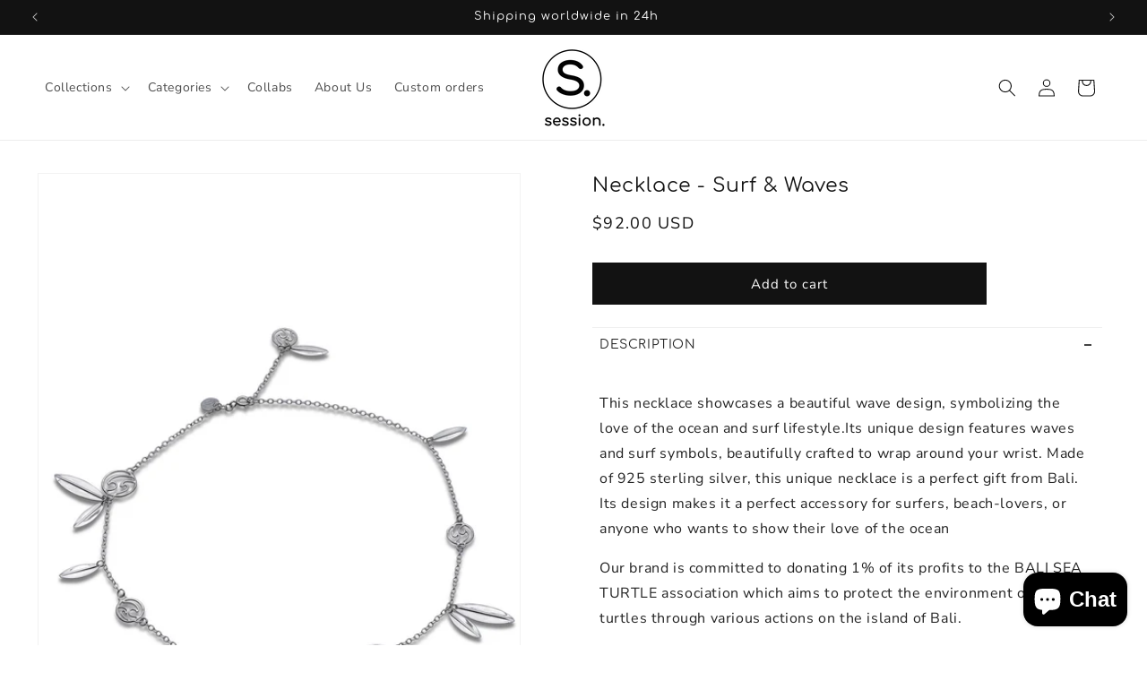

--- FILE ---
content_type: text/css
request_url: https://session-jewelry.com/cdn/shop/t/5/assets/custom.css?v=23891136154257877681742786237
body_size: 183
content:
@font-face{font-family:Comfortaa;src:url(/cdn/shop/files/comfortaa-regular.woff2?v=1664192820) format("woff2"),url(/cdn/shop/files/comfortaa-regular.woff?v=1664192820) format("woff")}:root{--font-heading-family: "Comfortaa"}.ui-state-default,.ui-widget-content .ui-state-default,.ui-widget-header .ui-state-default,.ui-button,html .ui-button.ui-state-disabled:hover,html .ui-button.ui-state-disabled:active{border:none;background:transparent;font-weight:400;color:#555}.ui-widget-content{border:none;color:#222}.ui-state-active,.ui-widget-content .ui-state-active,.ui-widget-header .ui-state-active,a.ui-button:active,.ui-button:active,.ui-button.ui-state-active:hover{border:none;font-weight:400;color:#212121}.ui-icon{float:right}:focus{outline:none}.ui-accordion .ui-accordion-content{padding:1em 1.2em}.ui-accordion-content p:empty{display:none}h4.head-accordion.first{display:block;cursor:pointer;position:relative;margin:2px 0 0;padding:.5em .5em .5em .7em;font-size:100%;text-decoration:underline;text-underline-position:under}.ui-accordion .ui-accordion-header.head-accordion,h4.head-accordion.first{margin:20px 0}.ui-accordion .ui-accordion-header{display:block;cursor:pointer;position:relative}.ui-accordion-header{margin:6px 0;padding:10px 8px;border-top:#f0f0f0 1px solid}.ui-icon-plus{background-position:-16px -128px}.ui-icon-minus{background-position:-48px -128px}.ui-icon,.ui-widget-content .ui-icon,.ui-state-active .ui-icon,.ui-button:active .ui-icon{background-image:url(https://code.jquery.com/ui/1.12.1/themes/base/images/ui-icons_444444_256x240.png)}.ui-icon{width:16px;height:18px}.ui-icon{display:inline-block;vertical-align:middle;margin-top:0;position:relative;text-indent:-99999px;overflow:hidden;background-repeat:no-repeat}h4.ui-accordion-header{margin-bottom:0;margin-top:0}.ui-accordion-header-icon.ui-icon{margin-top:0}.ProductForm~.ProductMeta__Description h4{font-size:12px}.ui-accordion .ui-accordion-content{padding-left:8px}.ui-accordion-content img{margin:0}h4.ui-accordion-header{font-size:14px!important}.product__title h1{font-size:22px}.rte ul,.rte ol{list-style-position:outside}.footer-block__newsletter.footer-block__details-content{text-align:left}.collection-hero__text-wrapper{text-align:center}.collection-hero__description.rte{margin:auto;max-width:100%}.collection.page-width~.collection-hero__inner{padding-top:5rem}@media screen and (min-width: 750px){.main-blog .blog-articles{grid-template-columns:repeat(3,1fr)}}.pp-icon img{width:100%;max-width:200px;margin:auto;display:block}.one-half-column-left{width:48%;float:left}.one-half-column-right{width:48%;float:right}@media only screen and (max-width: 600px){.one-half-column-left,.one-half-column-right,.one-third-column,.one-third-column-last{float:none;width:100%;margin-right:0}}h1.main-page-title,.collection-hero__title{font-size:26px;text-align:center}.collection-hero__description.rte h1{font-size:22px!important}.collection-hero__description.rte h1 strong{font-weight:400}.collection-hero__description.rte{max-width:800px;margin:auto}
/*# sourceMappingURL=/cdn/shop/t/5/assets/custom.css.map?v=23891136154257877681742786237 */


--- FILE ---
content_type: text/javascript
request_url: https://session-jewelry.com/cdn/shop/t/5/assets/custom.js?v=171848206535555400891742483987
body_size: -670
content:
document.addEventListener("DOMContentLoaded", function(event) {
  var contentBottom = document.getElementById('custom-content-bottom');
  var textContentBottom = document.getElementById('content-bottom-write');
  
  // add content in div 
  contentBottom.innerHTML = textContentBottom.innerHTML;

  // remove
  textContentBottom.remove();
});